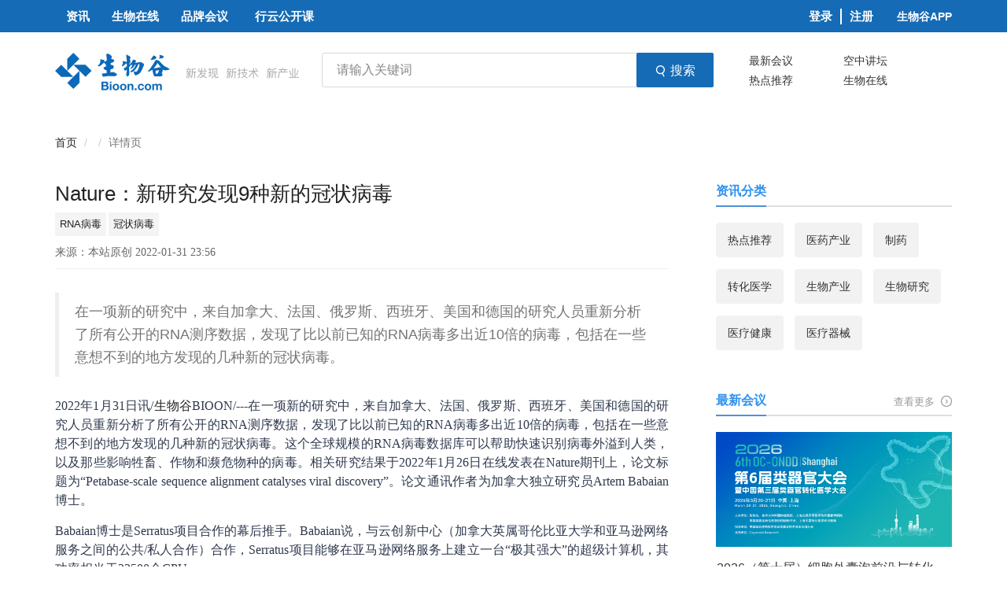

--- FILE ---
content_type: text/html; charset=UTF-8
request_url: https://news.bioon.com/article/6795350.html
body_size: 14849
content:
<!DOCTYPE HTML>
<!-- BEGIN html -->
<html>
<!-- BEGIN head -->

<head>
    <!-- Meta Tags -->
<meta http-equiv="Content-Type" content="text/html; charset=UTF-8">
<meta name="viewport" content="width=device-width, initial-scale=1, maximum-scale=1, user-scalable=no">
<title>Nature：新研究发现9种新的冠状病毒 - 专区 - 生物谷</title>
<meta name="description" content="在一项新的研究中，来自加拿大、法国、俄罗斯、西班牙、美国和德国的研究人员重新分析了所有公开的RNA测序数据，发现了比以前已知的RNA病毒多出近10倍的病毒，包括在一些意想不到的地方发现的几种新的冠状病毒。" />
<meta name="keywords" content="Nature：新研究发现9种新的冠状病毒" />
<meta http-equiv="X-UA-Compatible" content="IE=edge">

<meta name="mobile-agent" content="format=html5;url=https://m.medsci.cn/">
<meta name="viewport" content="width=device-width, initial-scale=1, maximum-scale=1, user-scalable=no">
<meta name="version" content="v1.0">

<!-- Favicon -->

<link rel="shortcut icon" href="https://msimg.bioon.com/bioon-com/favicon.ico?v=1" type="image/x-icon" />

<!-- Stylesheets -->
<link rel="stylesheet" href="https://static.medsci.cn/product/medsci-site/bioon/reset.min.css" />
<link rel="stylesheet" href="https://static.medsci.cn/product/medsci-site/bioon/bootstrap.min.css" />
<link rel="stylesheet" href="https://static.medsci.cn/product/medsci-site/bioon/owl.carousel.css" />
<link rel="stylesheet" href="https://static.medsci.cn/product/medsci-site/bioon/main-stylesheet.min.css" />
<link rel="stylesheet" href="https://static.medsci.cn/product/medsci-site/bioon/shortcodes.min.css" />
<link rel="stylesheet" href="https://static.medsci.cn/product/medsci-site/bioon/animate.css" />
<link rel="stylesheet" href="https://static.medsci.cn/product/medsci-site/bioon/responsive.min.css" />
<link type="text/css" rel="stylesheet" href="https://img.medsci.cn/web/prod/bioon/login.min.css" />
<link type="text/css" rel="stylesheet" href="https://img.medsci.cn/web/prod/css/iconfont.css" />


<!--春节皮肤-->
<link type="text/css" rel="stylesheet"
      href="https://static.medsci.cn/product/medsci-site/portal/css/skin-2.min.css?date=1625707581099" />

<!-- 修改的css -->
<link type="text/css" rel="stylesheet" href="/new/css/index.css?v=1768862202" />
<!-- 分页js -->
<script src="/new/js/index.js"></script>
<!-- END head --></head>

<!-- BEGIN body -->
<!-- <body> -->

<body class="ot-menu-will-follow" id="home">

<!-- BEGIN .boxed -->
<div class="">

    <!-- BEGIN .header 导航 -->
    <div>
    <div class="header ms-header-media">

        <div class="ms-header index-header">
            <!-- BEGIN .wrapper -->
            <div class="main-menu-placeholder wrapper clearfix">
                <nav id="main-menu">
                    <ul>
                        <li><a href="/"
                               class="ms-statis"><strong>资讯</strong></a>
                        </li>

                        <li><a href="http://www.bioon.com.cn/"
                               class="ms-statis"><strong>生物在线</strong></a>
                        </li>

                        <li><a href="/meeting" class="ms-statis"
                               ms-statis="link"><strong>品牌会议</strong></a>
                        </li>
                        <li><a href="http://xy.bioon.com/" class="tab-padding ms-statis" ms-statis="link"
                               target="_blank">行云公开课</a></li>




                        <!--                            <li><a href="/medsci-nav" class="index-tab-top ms-statis" ms-statis="link"><strong>导航</strong></a></li>-->






























































































                        <li class="app_wrap">
                                                            <a style="padding: 0; padding-right: 10px;border-right: 2px solid #fff; height: 20px;line-height: 20px;"
                                   href="http://login.bioon.com/login?client_id=news-bioon&redirect_uri=https://www.bioon.com/user/doLogin.do">登录</a>
                                <a style="padding: 0;padding-left: 10px;"
                                   href="http://login.bioon.com/register?client_id=news-bioon&redirect_uri=https://www.bioon.com/user/doLogin.do">注册</a>
                            
                            <span href="#" class="down_app">生物谷APP</span>

                            <p class="down_app_wrap">
                                <a href="https://itunes.apple.com/cn/app/sheng-wu-gu-zi-xun/id549080797?mt=8"
                                   class="new_iphone" target="_blank"></a>
                                <a href="http://android.myapp.com/myapp/detail.htm?apkName=com.bioon.bioonnews"
                                   class="new_adrion" target="_blank"></a>
                            </p>
                        </li>
                        <!--<li><a href="https://old.medsci.cn/" target="_blank" class="index-tab-top ms-statis" ms-statis="link" style="font-weight: normal;">回到旧版</a></li>-->
                    </ul>
                    <div class="header-top header-user" id="user-info-header"></div>
                </nav>
            </div>
            <!-- END .wrapper -->
        </div>
    </div>

    <div class="wrapper">
        <div class="index-header-content clearfix">
            <a href="/" class="index-header-logo"
               style="background: url(https://static.medsci.cn/public-image/ms-image/89819e30-df90-11eb-b319-cd51f388f4e7_logo_hd.png);width: 311px;height: 48px;margin-right: 28px;">
                
            </a>



            <div class="search_3g">
                <form action="/search"  method="get" accept-charset="utf-8" style="margin-bottom: 0">
                    <input type="hidden" name="_token" value="Ma0vvWkxyz1EypKyL0XYp4mN2RBbbLtsgQpmQ6dC">
                    <input  class="search-wrap" name="w" type="text" value="" placeholder="请输入关键词" baiduSug="1" />
                    <button type="submit" class="search-btn ms-statis">
                        <i class="iconfont icon-search"></i>
                        <span>搜索</span>
                    </button>
                </form>
            </div>


            <div class="index-header-keyword">
                        <span>
                            <a class="ms-link ms-statis" ms-statis="link" target="_blank"
                               action-code="M0-1-1-3-1-1-1"
                               href="/meeting/newest">最新会议</a>
                        </span><span>
                            <a class="ms-link ms-statis" ms-statis="link" target="_blank"
                               action-code="M0-1-1-3-1-1-2" href="https://live.bioon.com/">空中讲坛</a>
                        </span>
                        <span>
                            <a class="ms-link ms-statis" ms-statis="link" target="_blank"
                               action-code="M0-1-1-3-1-1-3" href="/Hotspot">热点推荐</a>
                        </span><span>
                            <a class="ms-link ms-statis" ms-statis="link" target="_blank"
                               action-code="M0-1-1-3-1-1-4" href="http://www.bioon.com.cn/">生物在线
                            </a>
                        </span>







            </div>

        </div>
        <div id="bioonAd" style="margin-bottom: 20px;display: none;">



            <script src='https://ai.bioon.com/?aid=NAD_BHS_1180x300'  charset='utf-8'></script>
        </div>
        <div id="bioonAd" style="margin-bottom: 20px;display: none" class="temporary-ad">
            <a href="https://www.genewiz.com.cn/Public/Company/Press-Releases/Azenta_Life_Sciences?link=true" target="_blank" onclick="aLink('https://www.genewiz.com.cn/Public/Company/Press-Releases/Azenta_Life_Sciences?link=true')">
                <img src="https://static.medsci.cn/public-image/ms-image/56d2b9a0-203c-11ec-8e2f-1389d01aad85_bioon-top.png" alt="">
            </a>
        </div>
        <div class="index-header-ad ad_mobile">
            <div class="ot-w-gallery-list wrap-banner" id="indexAd">
            

        <div class="ai_tb ai"><script id="dom_script" src="https://www.medsci.cn/portal-advertisement/show_ad?identification=bioon" charset="utf-8" ></script></div>

            </div>
            <div style="margin-top: 10px;"></div>








            <style>
                #indexAd.wrap-banner>div{
                    width: 100% !important;
                }
            </style>
        </div>
    </div>

    <script type="text/javascript"
            src="https://static.medsci.cn/product/medsci-site/portal/js/jquery-latest.min.js"></script>
    <script type="text/javascript"
            src="https://static.medsci.cn/product/medsci-site/portal/js/owl.carousel.min.js"></script>
    <script>
            (function () {
            var isAdLoop = false;
            var loopLength = jQuery('#indexAd').children('.item').length || jQuery('#indexAd').children('a').length
            if (loopLength > 1) {
                isAdLoop = true;
            }
            jQuery('#homeAd').remove()
            jQuery('#dom_script').remove();
            jQuery('.ai_tb').owlCarousel({
            loop: isAdLoop,
            margin: 0,
            items: 1,
            autoplay: true,
            autoplayTimeout: 3000,
        });
        })();

        // if(new Date('2021/10/29 18:00:00').getTime() > new Date().getTime()){
        //     jQuery('.temporary-ad').show()
        // }
    </script>
</div>

<div class="ot-responsive-menu-background">
    <nav id="main-menu-mobile">
        <ul>
            <li><a href="/" class="ms-statis"><strong>资讯</strong></a>
            </li>

            <li><a href="http://www.bioon.com.cn/" class="ms-statis"><strong>生物在线</strong></a>
            </li>

            <li><a href="/meeting" class="ms-statis" ms-statis="link"><strong>品牌会议</strong></a>
            </li>
            <li><a href="http://xy.bioon.com/" class="ms-statis" ms-statis="link"
                   target="_blank"><strong>行云公开课</strong></a></li>
            <li><a href="http://a.bioon.com.cn/prosummary/?__token=bpc-dh-hdjj" class="ms-statis" ms-statis="link"
                   target="_blank"><strong>活动集锦</strong></a></li>
            <li><a href="https://news.bioon.com/z/interviews/index.html" class="ms-statis" ms-statis="link"
                   target="_blank"><strong>ePoch专访</strong></a></li>
            <!--                            <li><a href="/medsci-nav" class="index-tab-top ms-statis" ms-statis="link"><strong>导航</strong></a></li>-->
            <li class="menu-more">
                <span class="com_select"><strong>企业库</strong></span>
                <ul class="menu_m">
                    <li class="ms-link"><a href="/database/disease.html" target="_blank"
                                           class="ms-statis" ms-statis="link">疾病库</a></li>
                    <li class="ms-link"><a href="/database/investor.html"
                                           target="_blank" class="ms-statis" ms-statis="link">投资库</a></li>
                    <li class="ms-link"><a href="/database/journal.html"
                                           target="_blank" class="ms-statis" ms-statis="link">期刊学会</a></li>
                    <li class="ms-link"><a href="/database/hot.html"
                                           target="_blank" class="ms-statis" ms-statis="link">热点事件</a></li>
                    <li class="ms-link"><a href="/database/park.html"
                                           target="_blank" class="ms-statis" ms-statis="link">园区报道</a></li>
                </ul>
            </li>
        </ul>
    </nav>
</div>
<div>
    <div class="ot-responsive-menu-header">
        <a href="#" class="ot-responsive-menu-header-burger"><i
                    class="iconfont icon-weibiaoti12 material-icons"></i></a>
        <a href="/"><div class="header-top header-user" id="web-header">
                <img src="https://cdn1.bioon.com/images/logo_hd.jpg?v=1.0" alt="">
            </div></a>
        <span class="ot-responsive-menu-header-app">打开APP</span>
    </div>
    <script>
        (function () {
            //移动端 点击打开APP跳转 是否下载的提示
            jQuery('.ot-responsive-menu-header-app').click(function () {
                window.location.href = "http://android.myapp.com/myapp/detail.htm?apkName=com.bioon.bioonnews"
            })
        })()
    </script>
</div>
<script type="text/javascript"
        src="https://static.medsci.cn/product/medsci-site/portal/js/jquery-latest.min.js"></script>
<script type="text/javascript"
        src="https://static.medsci.cn/product/medsci-site/portal/js/bootstrap.min.js"></script>
<script type="text/javascript"
        src="https://static.medsci.cn/product/medsci-site/portal/js/theia-sticky-sidebar.min.js"></script>
<script type="text/javascript" src="https://static.medsci.cn/product/medsci-site/portal/js/modernizr.js"></script>
<script type="text/javascript"
        src="https://static.medsci.cn/product/medsci-site/portal/js/owl.carousel.min.js"></script>
<script type="text/javascript"
        src="https://static.medsci.cn/product/medsci-site/portal/js/shortcode-scripts.min.js"></script>
<script type="text/javascript"
        src="https://static.medsci.cn/product/medsci-site/portal/js/ot-lightbox.min.js"></script>
<script type="text/javascript"
        src="https://static.medsci.cn/product/medsci-site/portal/js/theme-scripts.min.js"></script>

<script>
    (function (){
        jQuery('.ot-responsive-menu-header-burger').click(function () {
            jQuery(this).find('i').toggleClass('active');
            jQuery('#main-menu-mobile').toggleClass('menu_hide');
        })
        jQuery("#myspin").on('click', '.ms-carousel-href', function () {
            window.open(jQuery(this).data('url'), "_blank")
        });

        jQuery('#main-menu-mobile .menu-more .com_select').click(function () {
            jQuery('#main-menu-mobile .menu-more .menu_m').toggleClass('active');
        })
        // 防止事件冒泡
        jQuery("#myspin").on('click', '.ms-carousel-href a', function (event) {
            event.stopPropagation();
        })
        function pubmedSearch() {
            if (jQuery("#term")) {
                var value = jQuery("#term").val();
                window.open("https://pubmed.ncbi.nlm.nih.gov/?sort=date&size=100&term=" + value);
            }
        }
        jQuery("#main-menu-mobile ul li a").click(function (e) {
            e.stopPropagation();
        })
        jQuery("#main-menu-mobile ul li").click(function (e) {
            e.stopPropagation();
        })
        jQuery("#main-menu-mobile").click(function () {
            jQuery('.ot-responsive-menu-header-burger').trigger("click");
        })
        // 定义事件侦听器函数
        function watchWindowSize() {
            setTimeout(function() {
                console.log("result");
                // 打印结果
                var targetW = jQuery('#home .index-header-ad #indexAd .ai_tb a img').width();
                var targetH = Number(targetW * 70 / 1140)  > 70 ? 70 : Number(targetW * 70 / 1140) ;
                jQuery('#home .index-header-ad #indexAd .ai_tb a').css('height', targetH);

            }, 300)
        }
        // 将事件侦听器函数附加到窗口的resize事件
        window.addEventListener("resize", watchWindowSize);
        // 第一次调用该函数
        watchWindowSize();
    })()

</script>
    <!-- 面包屑 -->
    <ol class="breadcrumb">
        <li class="breadcrumb-item"><a href="http://www.bioon.com">首页</a></li>
                            <li class="breadcrumb-item">
                <a href="/#">
                    
                </a>
        

        <li class="breadcrumb-item active">详情页</li>
    </ol>




<!-- BEGIN .content -->
    <div class="content">

        <!-- BEGIN .wrapper -->
        <div class="wrapper">

            <div class="content-wrapper">
                <div class="composs-main-content composs-main-content-s-1" style="margin-top:-7px;font-size:16px;line-height: 1.7;!important">
                    <h1 style="font-size: 26px">Nature：新研究发现9种新的冠状病毒</h1>
                                            <ol style="display: flex;padding: 0;">
                                                                                                <li style="font-weight: 500;border: none;color: #757575;background-color: #f4f4f4;padding: 6px;margin-right: 3px;font-size: 13px;line-height: 18px"><a href="/tags/RNA%E7%97%85%E6%AF%92">RNA病毒</a></li>
                                                                                                                                <li style="font-weight: 500;border: none;color: #757575;background-color: #f4f4f4;padding: 6px;margin-right: 3px;font-size: 13px;line-height: 18px"><a href="/tags/%E5%86%A0%E7%8A%B6%E7%97%85%E6%AF%92">冠状病毒</a></li>
                                                                                    </ol>
                    
                    <p class="source_text">来源：本站原创 2022-01-31 23:56</p>
                    <blockquote>在一项新的研究中，来自加拿大、法国、俄罗斯、西班牙、美国和德国的研究人员重新分析了所有公开的RNA测序数据，发现了比以前已知的RNA病毒多出近10倍的病毒，包括在一些意想不到的地方发现的几种新的冠状病毒。</blockquote>
                    <div style="color: #303a4e;"><p>2022年1月31日讯/<a class="channel_keylink" href="http://news.bioon.com" target="_blank">生物谷</a>BIOON/---在一项新的研究中，来自加拿大、法国、俄罗斯、西班牙、美国和德国的研究人员重新分析了所有公开的RNA测序数据，发现了比以前已知的RNA病毒多出近10倍的病毒，包括在一些意想不到的地方发现的几种新的冠状病毒。这个全球规模的RNA病毒数据库可以帮助快速识别病毒外溢到人类，以及那些影响牲畜、作物和濒危物种的病毒。相关研究结果于2022年1月26日在线发表在Nature期刊上，论文标题为“Petabase-scale sequence alignment catalyses viral discovery”。论文通讯作者为加拿大独立研究员Artem Babaian博士。</p>
<p>Babaian博士是Serratus项目合作的幕后推手。Babaian说，与云创新中心（加拿大英属哥伦比亚大学和亚马逊网络服务之间的公共/私人合作）合作，Serratus项目能够在亚马逊网络服务上建立一台“极其强大”的超级计算机，其功率相当于22500个CPU。</p>
<p>这台超级计算机读取了来自世界各地570万个生物样本的2000万GB（gigabyte, 千兆字节）的公开基因序列数据，寻找表明存在RNA病毒的特定基因。这些样本已经收集了13年，并在世界研究界内自由分享，包括从冰芯样本到动物粪便的一切样本。</p>
<p style="text-align: center;"><img src="https://msimg.bioon.com/bioon-com/webeditor/uploadfile/202201/20220128235716403.png" border="0" align="center"><br>
搜索地球病毒组，图片来自Nature, 2022, doi:10.1038/s41586-021-04332-2。</p>
<p>Serratus项目的研究人员发现了132000种RNA病毒（以前只知道15000种）和9种新的冠状病毒。Babaian估计，如果没有云创新中心和亚马逊网络服务，传统的超级计算机需要花费一年多的时间和几十万美元来完成这项分析所需的2000年的CPU时间。Serratus项目在11天内花费24000美元完成了这一任务。</p>
<p>Babaian说，“我们正在进入一个了解自然界中病毒的<a class="channel_keylink" href="http://xy.bioon.com/course_video/zhong-guo-ren-qun-ying-yang-he-yi-chuan-yin416058.html">遗传</a>和空间多样性的新时代，以及各种各样的动物如何与这些病毒接触。我们希望是如果像SARS-CoV-2---导致COVID-19的冠状病毒---之类的病毒再次出现，我们不会措手不及。这些病毒可以更容易地被识别，并且可以更快地找到它们的天然病毒库。真正的目标是这些感染被及早识别，以至于它们永远不会成为大流行病。如果一名病人出现不明原因的发烧，一旦对血液进行测序，你如今可以将人类中的未知病毒与现有病毒的更<a class="channel_keylink" href="http://news.bioon.com/tags/大数据/" target="_blank">大数据</a>库联系起来。例如，如果一名病人在圣路易斯市出现了来源不明的病毒感染，你如今可以在大约两分钟内通过这种数据库进行搜索，并将这种病毒与例如2012年在撒哈拉以南非洲取样的一只骆驼联系起来。”</p>
<p>32岁的Babaian之前一直在加拿大英属哥伦比亚省癌症研究中心进行癌症基因研究，当COVID-19大流行病发生时，他转换了研究方向。Babaian说，这项新的研究是作为一个“有趣的副业”开始的，始于2020年3月3日，当时他和他的登山伙伴朋友---英属哥伦比亚大学工程系学生Jeff Taylor---“在一张餐巾纸的背面”勾勒出了这个想法。他指出，“我应该保留那张餐巾纸。”</p>
<p>Babaian不久后向英属哥伦比亚大学的云创新中心（Cloud Innovation Centre）寻求帮助。Serratus项目，以英属哥伦比亚省Tantalus山脉的Serratus山命名，他和Taylor在2020年的一次攀登中看到了这座山，于是发起了这个项目。</p>
<p>Babaian回忆说，当第一批研究结果开始在他的笔记本电脑上闪现时，他正坐在他妻子的护理椅上，这表明Serratus项目不仅在工作，而且以几乎难以理解的速度产生数据。</p>
<p>他说，“这可能是我生命中最激动人心的科学时期。有两种类型的乐趣。第一类是微笑和开玩笑。第二类是当你在做这件事的时候很痛苦，但记忆却很闪亮，就像攀岩。在许多方面，Serratus项目是第二类乐趣。你只需要相信它会成功。”</p>
<p>Babaian说，如果没有英属哥伦比亚大学云创新中心的支持，他不可能完成这项研究。他说，“云创新中心确实在那里为我们打开了大门。我们有一个想法，他们从他们的网络中带来了专家，使其成为现实。如今，全球社会可以从所有这些以前未被利用的研究中受益。”</p>
<p>英属哥伦比亚大学云创新中心主任Marianne Schroeder说，“Babaian带着一个创新的愿景找到了我们。英属哥伦比亚大学云创新中心的力量在于，我们将英属哥伦比亚大学的内部创新和技术团队与亚马逊网络服务的团队配对。我们非常荣幸能够支持这一愿景的实现；协助为复杂问题找到技术解决方案是我们的工作。”（生物谷 Bioon.com）</p>
<p><strong>参考资料：</strong><br>
<br>
<span style="font-weight: bold;">
Robert C. Edgar et al. <a href="https://www.nature.com/articles/s41586-021-04332-2" target="_blank">Petabase-scale sequence alignment catalyses viral discovery</a>. Nature, 2022, doi:10.1038/s41586-021-04332-2.</span></p></div>
                    <p></p>
                    <p style="margin-bottom: 32px;margin-top: 32px">
                        版权声明
                        本网站所有注明“来源：生物谷”或“来源：bioon”的文字、图片和音视频资料，版权均属于生物谷网站所有。非经授权，任何媒体、网站或个人不得转载，否则将追究法律责任。取得书面授权转载时，须注明“来源：生物谷”。其它来源的文章系转载文章，本网所有转载文章系出于传递更多信息之目的，转载内容不代表本站立场。不希望被转载的媒体或个人可与我们联系，我们将立即进行删除处理。

                    </p>
                    <p></p>
                    <div class="qrcode_wrap">
                        <div class="qrcode_text">87%用户都在用生物谷APP 随时阅读、评论、分享交流 请扫描二维码下载-></div>
                        <img class="qrcode_img" src="https://cdn1.bioon.com/images/qcode.png" alt="">
                    </div>
                </div>

                <!-- BEGIN #sidebar -->
                <aside id="sidebar" class="index-sider">
                    <div class="widget new_wrap">
                        <h3>资讯分类</h3>
                        <div class="widget-content ot-w-socialize">
                            <!-- <a class="new_one" href="transMedicine/">转化医学</a> -->
                            
                                                                                                <a class="new_one" href="/Hotspot">热点推荐</a>
                                                                                                                                <a class="new_one" href="/BioMedical">医药产业</a>
                                                                                                                                <a class="new_one" href="/pharmacy">制药</a>
                                                                                                                                <a class="new_one" href="/transMedicine">转化医学</a>
                                                                                                                                <a class="new_one" href="/bioindustry">生物产业</a>
                                                                                                                                <a class="new_one" href="/biology">生物研究</a>
                                                                                                                                <a class="new_one" href="/medical">医疗健康</a>
                                                                                                                                <a class="new_one" href="/medicaldevices">医疗器械</a>
                                                                                    </div>
                        <!-- END .widget -->
                    </div>
                    <div class="widget">
    <h3>最新会议</h3>
    <div class="widget-header-link">
        <a action-code="M0-3-3" class="ms-link ms-statis" href="/meeting/newest" target="_blank" ms-statis="link">
            查看更多
            <i class="iconfont icon-arrow-circle"></i>
        </a>
    </div>
    <div class="widget-content ot-w-socialize">
        
            
                                    <a action-code="M0-2-4-0-7"
                       href="http://meeting.bioon.com/2026-OC"
                       class="ot-color-hover-default ms-statis" ms-statis="link" target="_blank" >
                        <img src="https://res.cdn.bioon.com/meeting/2025-11-21/69202f7249bdd1763716978.png?imageMogr2/format/webp" alt="2026年（第六届）类器官大会">
                    </a>
                            
                                    <a action-code="M0-2-4-0-1" href="http://meeting.bioon.com/2026-EVFT" target="_blank"
                       class="ot-color-hover-default ms-statis meeting-item" ms-statis="link">
                        <span class="meeting-name">2026（第十届）细胞外囊泡前沿与转化大会</span>
                    </a>
                            
                                    <a action-code="M0-2-4-0-1" href="http://meeting.bioon.com/2026-CG" target="_blank"
                       class="ot-color-hover-default ms-statis meeting-item" ms-statis="link">
                        <span class="meeting-name">2026中国肠道健康与创新大会</span>
                    </a>
                                        </div>





















    <!-- END .widget -->
</div>
<script>
    jQuery('.meeting-name').mouseover(function () {
        jQuery(this).css('color', '#2F92EE');
    })
    jQuery('.meeting-name').mouseout(function () {
        jQuery(this).css('color', '#333');
    })
</script>                    <div class="widget">
    <h3>空中讲坛</h3>
    <div class="widget-header-link">
        <a action-code="M0-3-3" class="ms-link ms-statis" href="https://live.bioon.com/" target="_blank" ms-statis="link">
            查看更多
            <i class="iconfont icon-arrow-circle"></i>
        </a></div>
    <div class="widget-content ot-w-article-list hot-list">
                    <div class="item">
                <div class="item-header">
                    <a action-code="M0-2-3-0-1" class="ms-statis" ms-statis="link" href="https://live.bioon.com/detail/6333514e5150c49" target="_blank">
                        <img src="https://img.medsci.cn/20260112/1768200951710_8374782.png" alt="运动护心分子通路与肥胖相关高血压诊疗方案" title="运动护心分子通路与肥胖相关高血压诊疗方案" />
                    </a>
                    <div class="img-label">
                                                    <!--即将开播-->
                            <img src="https://static.medsci.cn/public-image/ms-image/4cdc09f0-e2bc-11eb-b319-cd51f388f4e7_video4.png" />
                                            </div>
                </div>

                <div class="item-content video-content">
                    <h4>
                        <a action-code="M0-2-3-0-1" href="https://live.bioon.com/detail/6333514e5150c49" target="_blank" class="text-justify ms-link overflow-line-2 ms-statis video-item"
                           ms-statis="link">运动护心分子通路与肥胖相关高血压诊疗方案
                        </a>
                    </h4>
                    <p class="time">开播时间: 2026-01-26 19:00</p>
                </div>
            </div>
                    <div class="item">
                <div class="item-header">
                    <a action-code="M0-2-3-0-1" class="ms-statis" ms-statis="link" href="https://live.bioon.com/detail/da53f99e457c601" target="_blank">
                        <img src="https://img.medsci.cn/20251230/1767072176463_8374782.png" alt="新突破！高覆盖！ 技术赋能开启精准暴露组学新时代" title="新突破！高覆盖！ 技术赋能开启精准暴露组学新时代" />
                    </a>
                    <div class="img-label">
                                                    <!--观看回放-->
                            <img src="https://static.medsci.cn/public-image/ms-image/0fa01310-e2bc-11eb-b319-cd51f388f4e7_video3.png" />
                            <!--直播结束-->
                            <img src="https://static.medsci.cn/public-image/ms-image/bbd42c00-e2be-11eb-b319-cd51f388f4e7_video5.png" />
                                            </div>
                </div>

                <div class="item-content video-content">
                    <h4>
                        <a action-code="M0-2-3-0-1" href="https://live.bioon.com/detail/da53f99e457c601" target="_blank" class="text-justify ms-link overflow-line-2 ms-statis video-item"
                           ms-statis="link">新突破！高覆盖！ 技术赋能开启精准暴露组学新时代
                        </a>
                    </h4>
                    <p class="time">开播时间: 2026-01-07 13:58</p>
                </div>
            </div>
                    <div class="item">
                <div class="item-header">
                    <a action-code="M0-2-3-0-1" class="ms-statis" ms-statis="link" href="https://live.bioon.com/detail/51ca71ee250835c" target="_blank">
                        <img src="https://img.medsci.cn/20251121/1763701397516_8374782.png" alt="快速且最完整的视图 Oxford Nanopore纳米孔DNA长读长技术实现24小时全基因组测序" title="快速且最完整的视图 Oxford Nanopore纳米孔DNA长读长技术实现24小时全基因组测序" />
                    </a>
                    <div class="img-label">
                                                    <!--观看回放-->
                            <img src="https://static.medsci.cn/public-image/ms-image/0fa01310-e2bc-11eb-b319-cd51f388f4e7_video3.png" />
                            <!--直播结束-->
                            <img src="https://static.medsci.cn/public-image/ms-image/bbd42c00-e2be-11eb-b319-cd51f388f4e7_video5.png" />
                                            </div>
                </div>

                <div class="item-content video-content">
                    <h4>
                        <a action-code="M0-2-3-0-1" href="https://live.bioon.com/detail/51ca71ee250835c" target="_blank" class="text-justify ms-link overflow-line-2 ms-statis video-item"
                           ms-statis="link">快速且最完整的视图 Oxford Nanopore纳米孔DNA长读长技术实现24小时全基因组测序
                        </a>
                    </h4>
                    <p class="time">开播时间: 2025-12-11 13:58</p>
                </div>
            </div>
                <div class="video_ai_tb">
            <script  id="dom_video_script"  src='https://ai.bioon.com/?aid=NBSB_283_60_A' encode='utf-8' charset='utf-8'></script>

            <script id="dom_video_script" src="https://www.medsci.cn/portal-advertisement/show_ad?identification=bioon_right" charset="utf-8" type="text/javascript" ></script>
        </div>
    </div>
</div>
<script>
    (function() {
        var isAdLoop = false;
        var loopLength = jQuery('#indexAd').children('.item').length || jQuery('#indexAd').children('a').length
        if (loopLength > 1) {
            isAdLoop = true;
        }
        jQuery('#dom_video_script').remove();

        jQuery('.video_ai_tb').owlCarousel({
            loop: isAdLoop,
            margin: 0,
            items: 1,
            autoplay: true,
            autoplayTimeout: 3000,
        });
        let vDomH = jQuery('.video_ai_tb').height();
        if(vDomH < 1) {
            jQuery('.video_ai_tb').css('display', 'none');
        }
        // let vDomH = jQuery('.owl-stage-outer').height();
        // console.log(1)
        // console.log(vDomH)
        // if(vDomH < 1) {
        //     jQuery('.video_ai_tb').css('display', 'none');
        // } else {
        //     jQuery('.video_ai_tb').css('display', 'block');
        // }
    })()
</script>
                    <div class="widget">
                        <h3>相关阅读</h3>
                        <div class="widget-header-link"><a action-code="M0-3-3" class="ms-link ms-statis"
                                                           href="/Hotspot" target="_blank" ms-statis="link">查看更多 <i
                                        class="iconfont icon-arrow-circle"></i></a></div>
                        <div class="widget-content read_wrap">

                                                    </div>
                        <!-- END .widget -->
                    </div>
                </aside>
            </div>
        </div>
    </div>

    <!-- BEGIN #footer 页脚-->
    <footer id="footer">

        <!-- <div class="footer-copyright">
            <p>&copy;Copyright 2008-2019 梅斯（MedSci）备案号 沪ICP备14018916号-1</p>
        </div> -->

        <footer id="footer">
    <div class="footer-content">
        <div class="k5">
            <div class="page">
                <a href="http://www.bioon.com/info/about.shtml">关于我们</a> | <a href="http://www.bioon.com/info/products.shtml">产品大全</a>  |  <a href="https://www.bioon.com/info/eMKT.shtml">营销服务</a> | <a href="http://www.bioon.com/info/contact.shtml">联系我们</a> | <a href="http://www.bioon.com/info/joinus.shtml">加入我们</a> | <a href="http://www.bioon.com/info/friendlink.shtml">友情链接</a> | <a href="http://login.bioon.com/register/agreement/service.html" target="_blank">用户服务协议</a> | <a href="http://login.bioon.com/register/agreement/privacy.html" target="_blank">隐私保护</a> | <a href="http://login.bioon.com/register/agreement/exemption.html" target="_blank">免责条款</a> | <a href="http://beian.miit.gov.cn/">沪ICP备14018915号-1</a> | <a href="https://msimg.bioon.com/bioon/dx-cert.pdf" target="_blank">增值电信业务经营许可证
</a>
            </div>
        </div>
        <div class="k6">
            <div class="page">
                <p class="banquan"> Copyright©2001-2020 bioon.com 版权所有 不得转载. <a href="http://www.bioon.com/info/protocol.shtml">著作权声明</a> | <a href="http://www.bioon.com/info/protocol.shtml">法律声明</a>
                    | <a href="http://www.bioon.com/images/licence/druglicence_bioon2.jpg">互联网药品信息服务资格证书((沪)-非经营性-2019-0162)</a> |
                    <a href="#">投诉、举报、维权邮箱：editor@medsci.cn<</a>
                </p>
                <div id="honour_wrap">
                    <a href="https://scjgj.sh.gov.cn/" title="工商亮照标识" id="honour2" target="_blank" rel="nofollow">上海工商</a>
                    <a href="http://www.cyberpolice.cn/" id="honour3" target="_blank" rel="nofollow" title="上海网警网络110">上海网警网络110</a>
                    <a href="http://www.zx110.org/" id="honour4" target="_blank" rel="nofollow" title="征信网">网络社会征信网</a>
                    <a href="http://www.12377.cn/" id="honour8" title="违法和不良信息举报中心" target="_blank" rel="nofollow">违法和不良信息举报中心</a>
                    <a href="http://www.shjbzx.cn/" id="honour5" target="_blank" rel="nofollow" title="上海市互联网违法与违规信息举报中心">信息举报中心</a>
                    <!--<span id="honour7" title="违法和不良信息举报电话"><em> 021-54485309-8082</em></span>-->
                    <a href="http://www.bioon.com/info/jubao.shtml" title="违法和不良信息举报电话" id="honour7"><em>021-54485309-8082</em></a>
                    <a href="http://www.beian.gov.cn/portal/registerSystemInfo?recordcode=31010402000321" title="沪公网安备 31010402000321号" id="picp"><em>31010402000321</em></a>
                    <a href="https://www.12377.cn" style="text-indent: 0" title="网上有害信息举报专区" id="report"><img src="https://cdn1.bioon.com/images/report1.png"></a>
                </div>
                <p></p>
            </div>
            <div class="clear"></div>
        </div>
        <!-- END .wrapper -->
    </div>
    <!--<script type="text/javascript" src="https://img.medsci.cn/web/js/statis.js"></script>-->
    <script>
        $(function(){
            //注册加载失败事件,再次加载时先重新设置url,在清空原先的注册加载失败事件
            $("img").attr("onerror","this.src='https://cdn1.bioon.com/images/nopic.jpg'");
            //遍历img标签,再次重新加载
            $("img").each(function(){
                this.src = this.src;
            });

        });
    </script>
    <script>
        /**
         * @name  动态加载js
         * @param  url 加载js地址
         * @param  callback 回调函数
         */
        function loadJs(url, callback) {
            var msScript = document.createElement("script")
            var fn = callback || function () { };
            msScript.type = "text/javascript";

            // IE
            if (msScript.readyState) {
                msScript.onreadystatechange = function () {
                    if (msScript.readyState == 'loaded' || msScript.readyState == 'complete') {
                        msScript.onreadystatechange = null;
                        fn();
                    }
                }
            } else {
                msScript.onload = function () { fn(); }
            }
            msScript.src = url
            document.getElementsByTagName('head')[0].appendChild(msScript);
        }
        var v = new Date().getTime();
        loadJs('https://img.medsci.cn/web/js/msstatis.min.js?v=' + v, function () {
            if (userInfo) {
                window.MsStatis.init('1', 'medsci_site', userInfo.userId, userInfo.token.accessToken)
            } else {
                window.MsStatis.init('1', 'medsci_site')
            }
        })

    </script>
    <script>
        var _hmt = _hmt || [];
        (function() {
            var hm = document.createElement("script");
            hm.src = "https://hm.baidu.com/hm.js?1e2aa76b9e893c2641e3129643165132";
            var s = document.getElementsByTagName("script")[0];
            s.parentNode.insertBefore(hm, s);
        })();
    </script>














    <!-- GrowingIO Analytics code version 2.1 -->
    <!-- Copyright 2015-2018 GrowingIO, Inc. More info available at http://www.growingio.com -->

    <script type='text/javascript'>
        !function(e,t,n,g,i){e[i]=e[i]||function(){(e[i].q=e[i].q||[]).push(arguments)},n=t.createElement("script"),tag=t.getElementsByTagName("script")[0],n.async=1,n.src=('https:'==document.location.protocol?'https://':'http://')+g,tag.parentNode.insertBefore(n,tag)}(window,document,"script","assets.giocdn.com/2.1/gio.js","gio");
        gio('init','aea9aa242cc95dc5', {});

        //custom page code begin here

        //custom page code end here

        gio('send');

    </script>

    <!-- End GrowingIO Analytics code version: 2.1 -->


    <!-- Google tag (gtag.js) -->
    <script async src="https://www.googletagmanager.com/gtag/js?id=G-Q9WJ5CGWD2"></script>
    <script>
        window.dataLayer = window.dataLayer || [];
        function gtag(){dataLayer.push(arguments);}
        gtag('js', new Date());

        gtag('config', 'G-Q9WJ5CGWD2');
    </script>
    <script type="text/javascript" src="https://img.medsci.cn/web/js/widget.js"></script>
    <script>
        $(document).ready(function(){

            for(var i = 0 ; i < $('a').length ; i++){

                var item = $('a')[i];
                $(item).on('click',function(event){
                    var that = this;
                    if($(this).attr('href').split('?uid=')[1]){
                        if($(this).attr('name')){
                            console.log(event)
                        }else{
                            event.preventDefault();
                            var url = "https://api.center.medsci.cn/Common/check-ad?uid="+ $(this).attr('href').split('?uid=')[1] + "&callback=callback";
                            $.ajax({
                                type : "get",
                                async:false,
                                url : url,
                                dataType : "jsonp",
                                success : function(data){
                                    if(data.code){
                                        var dialogStr = '<div class="ab-dialog">' +
                                            '<p>您确定将跳出本站点？</p>' +
                                            '<div class="dialog-button">' +
                                            '<span class="dialog-cancel">取消</span>' +
                                            '<span style="background:red;">' +
                                            '<a class="dialog-link" style="color:white;" target="_blank" href="'+ $(that).attr('href') +'">确定</a>' +
                                            '</span>'+
                                            '</div>'+
                                            '</div>';
                                        $('<div id="ab-dialog"><div/>').appendTo('body').html(dialogStr);
                                        $('#ab-dialog').on('click',function(e){
                                            $(this).remove();
                                        })
                                        $('.dialog-cancel').on('click',function(e){
                                            $('#ab-dialog').remove();
                                        })
                                    }else{
                                        $(that).attr('name','ad-a-link').trigger('click');
                                        window.open($(that).attr('href'));
                                    }
                                },
                                error:function(){
                                    $(that).attr('name','ad-a-link').trigger('click');
                                    window.open($(that).attr('href'));
                                }
                            });
                        }
                    }
                })
            }
        });
    </script>
</footer>        <!-- END #footer -->

        <!--<script type="text/javascript" src="https://img.medsci.cn/web/js/statis.js"></script>-->
        <script>
            jQuery('#people').owlCarousel({
                loop: true,
                margin: 0,
                rewindNav: true,
                responsiveClass: true,
                items: 1,
                autoplay: true,
                autoplayTimeout: 2000,
            });
            /**
             * @name  动态加载js
             * @param  url 加载js地址
             * @param  callback 回调函数
             */
            function loadJs(url, callback) {
                var msScript = document.createElement("script")
                var fn = callback || function () { };
                msScript.type = "text/javascript";

                // IE
                if (msScript.readyState) {
                    msScript.onreadystatechange = function () {
                        if (msScript.readyState == 'loaded' || msScript.readyState == 'complete') {
                            msScript.onreadystatechange = null;
                            fn();
                        }
                    }
                } else {
                    msScript.onload = function () { fn(); }
                }
                msScript.src = url
                document.getElementsByTagName('head')[0].appendChild(msScript);
            }
            var v = new Date().getTime();
            loadJs('https://img.medsci.cn/web/js/msstatis.min.js?v=' + v, function () {
                if (userInfo) {
                    window.MsStatis.init('1', 'medsci_site', userInfo.userId, userInfo.token.accessToken)
                } else {
                    window.MsStatis.init('1', 'medsci_site')
                }
            })

        </script>
        <script src="https://static.medsci.cn/public-js/hls/hls.js"></script>
        <script>
            var _hmt = _hmt || [];
            (function () {
                if (Hls.isSupported()) {
                    let video = document.getElementsByTagName('video'); // 获取 video 标签
                    for (let i = 0; i < video.length; i++) {
                        let sources = document.getElementsByTagName('source')[i].src;
                        if (sources.includes('.m3u8')) {
                            let hls = new Hls(); // 实例化 Hls 对象
                            hls.loadSource(sources); // 传入路径
                            hls.attachMedia(video[i]);
                        }
                    }
                }

            })();
        </script>
        <script type="text/javascript" src="https://img.medsci.cn/web/js/widget.js"></script>
        <!-- END body -->
    </footer>
    <!--移动端头部-->

    <!-- END .boxed -->
</div>


<!-- END body -->

</body>
<!-- END html -->

</html>
<script src="https://res2.wx.qq.com/open/js/jweixin-1.6.0.js"></script>
<script>

    wx.config({
        debug: false, // 开启调试模式,调用的所有api的返回值会在客户端alert出来，若要查看传入的参数，可以在pc端打开，参数信息会通过log打出，仅在pc端时才会打印。
        appId: "wx31b304110d29f23c", // 必填，公众号的唯一标识
        timestamp: "1768862202", // 必填，生成签名的时间戳
        nonceStr: "bJzPfTlEMrdIR8Np", // 必填，生成签名的随机串
        signature: "813bf70213f6da4a2e799b98e226e58a8ce82a50",// 必填，签名
        jsApiList: [
            'qrCode',
            'checkJsApi',
            'updateAppMessageShareData',
            'updateTimelineShareData',
            'onMenuShareTimeline',
            'onMenuShareAppMessage',
            'onMenuShareQQ',
            'onMenuShareWeibo',
            'onMenuShareQZone',
            'hideMenuItems',
            'showMenuItems',
            'hideAllNonBaseMenuItem',
            'showAllNonBaseMenuItem',
            'translateVoice',
            'startRecord',
            'stopRecord',
            'onVoiceRecordEnd',
            'playVoice',
            'onVoicePlayEnd',
            'pauseVoice',
            'stopVoice',
            'uploadVoice',
            'downloadVoice',
            'chooseImage',
            'previewImage',
            'uploadImage',
            'downloadImage',
            'getNetworkType',
            'openLocation',
            'getLocation',
            'hideOptionMenu',
            'showOptionMenu',
            'closeWindow',
            'scanQRCode',
            'chooseWXPay',
            'openProductSpecificView',
            'addCard',
            'chooseCard',
            'openCard'
        ] // 必填，需要使用的JS接口列表
    });
    wx.ready(function () {   //需在用户可能点击分享按钮前就先调用
        wx.updateAppMessageShareData(query)
        wx.updateTimelineShareData(query)
    });

    var query = {
        title: "Nature：新研究发现9种新的冠状病毒", // 分享标题
        desc: "在一项新的研究中，来自加拿大、法国、俄罗斯、西班牙、美国和德国的研究人员重新分析了所有公开的RNA测序数据，发现了比以前已知的RNA病毒多出近10倍的病毒，包括在一些意想不到的地方发现的几种新的冠状病毒。", // 分享描述
        link: "http://news.bioon.com/article/6795350.html", // 分享链接，该链接域名或路径必须与当前页面对应的公众号JS安全域名一致
        imgUrl: "https://msimg.bioon.com/bioon-com/webeditor/uploadfile/202201/20220128235716403.png?imageMogr2/format/webp", // 分享图标
        success: function () {
            // 设置成功
        }
    };

</script>

--- FILE ---
content_type: text/css
request_url: https://static.medsci.cn/product/medsci-site/portal/css/skin-2.min.css?date=1625707581099
body_size: 484
content:
.boxed{background-image:url(https://static.medsci.cn/product/medsci-site/portal/img/skin_new_s.png?date=2025v3) !important;background-repeat:no-repeat !important;background-color:#ffffff !important;background-position-y:-1px !important;background-size:100% !important}
#main-menu > ul > li:hover > a > span,.header-top > ul > li:hover > a > span{color:#d20303}
#main-menu > ul > li:hover > a > span:after,.header-top > ul > li:hover > a > span:after{opacity:1}
.index-header-ad .owl-carousel .owl-stage-outer{border-radius:3px}
.ms-header #main-menu > ul > li > a{color:#ffffff}
.header-user ul li a{/*color:#ffffff*/}
.header-user ul li a.ms-link:hover{color:#ffffff !important}
.boxed .index-header-logo{width:219px;height:38px;background:url(https://static.medsci.cn/product/medsci-site/portal/img/logo_newyear.png);background-repeat:no-repeat;background-size:cover;margin-right:78px;top: 15px!important}
.boxed .index-header-logo img{display:none}
#main-menu form input{border-color:#ffffff;color:#ffffff;background:transparent}
#main-menu form input::-webkit-input-placeholder{color:rgba(255,255,255,0.4)}
#main-menu form input::-moz-placeholder{color:rgba(255,255,255,0.4)}
#main-menu form input:-ms-input-placeholder{color:rgba(255,255,255,0.4)}
#main-menu form button{background:#ffffff;color:#2f92ee;box-shadow:0px 3px 6px 0px rgba(238,47,47,0.4) !important}
#main-menu form button i{font-weight:bold}
#main-menu form button span{font-weight:bold;position:relative;top:1px}
.boxed .index-header-content .index-header-keyword span a{color:#ffffff}
.boxed .index-header-content .index-header-keyword span .ms-link:hover{color:#ffffff !important}
.main-slider-owl.owl-carousel .owl-stage-outer{overflow:hidden}
.main-slider .owl-nav .owl-prev,.main-slider .owl-nav .owl-next{background:#4f5357;box-shadow:0px 11px 21px 0px rgba(0,0,0,0.12)}
.ms-header.index-header{box-shadow:none;background:transparent;position:relative}
.boxed .medsci-index-nav .wrapper .nav-box {background-color: rgba(214,13,12,0.5);}
.boxed .medsci-index-nav .wrapper .nav-box::after {background-color: rgba(214,13,12,0.5);}
.boxed .main-menu-placeholder #main-menu > form input[type=text] {border-color: rgba(214,13,12,0.5);}
.boxed .main-menu-placeholder #main-menu > form button {background-color: #d50000;}

@media screen and (max-width:768px){.boxed{background-image:url() !important;background-position-y:0px !important}
#main-menu form input{border-color:#2f92ee;color:#232323;background:transparent}
#main-menu form input::-webkit-input-placeholder{color:#999}
#main-menu form input::-moz-placeholder{color:#999}
#main-menu form input:-ms-input-placeholder{color:#999}
#main-menu form button{background:#2f92ee;color:#fff;box-shadow:0px 3px 6px 0px rgba(47,146,238,0.4) !important}
#main-menu form button i{font-weight:normal}
#main-menu form button span{font-weight:normal;position:relative;top:1px}
}